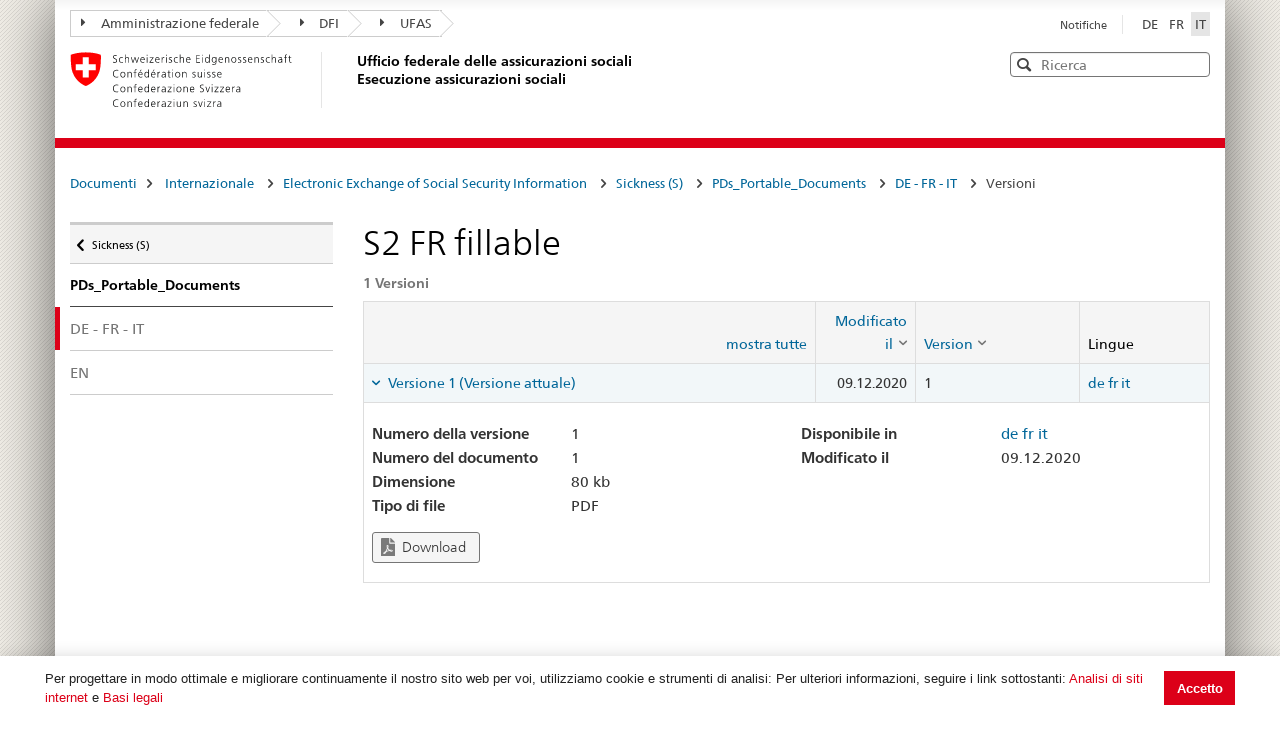

--- FILE ---
content_type: text/html; charset=utf-8
request_url: https://sozialversicherungen.admin.ch/it/d/16307?lang=fr
body_size: 18017
content:
<!DOCTYPE html>
<html  lang="it-IT" dir="ltr">
<head id="Head"><meta content="text/html; charset=UTF-8" http-equiv="Content-Type" />
<meta name="REVISIT-AFTER" content="1 DAYS" />
<meta name="RATING" content="GENERAL" />
<meta name="RESOURCE-TYPE" content="DOCUMENT" />
<meta content="text/javascript" http-equiv="Content-Script-Type" />
<meta content="text/css" http-equiv="Content-Style-Type" />
<title>
	Documenti | UFAS Esecuzione assicurazioni sociali
</title><meta id="MetaRobots" name="robots" content="INDEX, FOLLOW" /><link href="/DependencyHandler.axd/02bdedb6ed8c5f593a25b33a6e28f515/401/css" type="text/css" rel="stylesheet"/><script src="/DependencyHandler.axd/74b09adce398111ea4947c9dcb5ae43a/401/js" type="text/javascript"></script><script src="/desktopmodules/tosic_sexycontent/js/2sxc.api.min.js?v=18.2.0.1768436685" type="text/javascript"></script><meta name='viewport' content='width=device-width, initial-scale=1' /><link rel='shortcut icon' href='/Portals/_default/Skins/BSV-Vollzug//dist/swiss-styleguide/img/ico/favicon.ico'><link rel='apple-touch-icon' sizes='57x57' href='/Portals/_default/Skins/BSV-Vollzug//dist/swiss-styleguide/img/ico/apple-touch-icon-57x57.png'><link rel='apple-touch-icon' sizes='114x114' href='/Portals/_default/Skins/BSV-Vollzug//dist/swiss-styleguide/img/ico/apple-touch-icon-114x114.png'><link rel='apple-touch-icon' sizes='72x72' href='/Portals/_default/Skins/BSV-Vollzug//dist/swiss-styleguide/img/ico/apple-touch-icon-72x72.png'><link rel='apple-touch-icon' sizes='144x144' href='/Portals/_default/Skins/BSV-Vollzug//dist/swiss-styleguide/img/ico/apple-touch-icon-144x144.png'><link rel='apple-touch-icon' sizes='60x60' href='/Portals/_default/Skins/BSV-Vollzug//dist/swiss-styleguide/img/ico/apple-touch-icon-60x60.png'><link rel='apple-touch-icon' sizes='120x120' href='/Portals/_default/Skins/BSV-Vollzug//dist/swiss-styleguide/img/ico/apple-touch-icon-120x120.png'><link rel='apple-touch-icon' sizes='76x76' href='/Portals/_default/Skins/BSV-Vollzug//dist/swiss-styleguide/img/ico/apple-touch-icon-76x76.png'><link rel='icon' type='image/png' href='/Portals/_default/Skins/BSV-Vollzug//dist/swiss-styleguide/img/ico/favicon-96x96.png' sizes='96x96'><link rel='icon' type='image/png' href='/Portals/_default/Skins/BSV-Vollzug//dist/swiss-styleguide/img/ico/favicon-16x16.png' sizes='16x16'><link rel='icon' type='image/png' href='/Portals/_default/Skins/BSV-Vollzug//dist/swiss-styleguide/img/ico/favicon-32x32.png' sizes='32x32'><meta name='msapplication-TileColor' content='#ffffff'><meta name='msapplication-TileImage' content='/Portals/_default/Skins/BSV-Vollzug//dist/swiss-styleguide/img/ico/mstile-144x144.png'><meta name='msapplication-config' content='/Portals/_default/Skins/BSV-Vollzug//dist/swiss-styleguide/img/ico/browserconfig.xml'> 
 
     <!-- Google Tag Manager -->
     <script>(function(w,d,s,l,i){w[l]=w[l]||[];w[l].push({'gtm.start':
     new Date().getTime(),event:'gtm.js'});var f=d.getElementsByTagName(s)[0],
     j=d.createElement(s),dl=l!='dataLayer'?'&l='+l:'';j.async=true;j.src=
     'https://www.googletagmanager.com/gtm.js?id='+i+dl;f.parentNode.insertBefore(j,f);
     })(window,document,'script','dataLayer','GTM-PXNL3BX');</script>
     <!-- End Google Tag Manager -->
 
     <meta name='_jsApi' content='{"platform": "dnn","page": 110,"root": "/it/","api": "/it/api/e.x.t/","appApi": "/it/api/2sxc/", "uiRoot": "/desktopmodules/tosic_sexycontent/", "rvtHeader": "RequestVerificationToken", "rvt": "WhWkut_jJd-3PoaknKYLAoJ3xWcVaNyS9tCBL3ynJ0mN1x4DBS8C5MXA5VW_sqKxRPUvZg2","dialogQuery": "portalId=0"}'></head>
<body id="Body" class="tab-110 tab-level-0 root-110 lang-root-96 lang-it  portal-0">

    <form method="post" action="/it/d/16307?lang=fr" id="Form" enctype="multipart/form-data">
<div class="aspNetHidden">
<input type="hidden" name="__EVENTTARGET" id="__EVENTTARGET" value="" />
<input type="hidden" name="__EVENTARGUMENT" id="__EVENTARGUMENT" value="" />
<input type="hidden" name="__VIEWSTATE" id="__VIEWSTATE" value="nHxeLZ+16rwTIhBv2XslzphUkmI0mVg4CyThzOSKZbKF4RP5QBPHe7sq01aaMj8Lx7EwRNfyFo+5KHpT7+UQ+NZwfeVYBvJTiA8UPt27juoqVy5QAXw47R6j1ZykxuVOCFL1KKlNdwuOAZqw8HoEKYITURQOqiVqSRJqMODdAOlzTntU3HlHbtFj7loTH6zEt10emg==" />
</div>

<script type="text/javascript">
//<![CDATA[
var theForm = document.forms['Form'];
if (!theForm) {
    theForm = document.Form;
}
function __doPostBack(eventTarget, eventArgument) {
    if (!theForm.onsubmit || (theForm.onsubmit() != false)) {
        theForm.__EVENTTARGET.value = eventTarget;
        theForm.__EVENTARGUMENT.value = eventArgument;
        theForm.submit();
    }
}
//]]>
</script>


<script src="/WebResource.axd?d=pynGkmcFUV0J5T3tlEOcvu4zMDpT6c5H2nd26i6SBRJr6R4j9xVNat6MjBU1&amp;t=638901608248157332" type="text/javascript"></script>


<script type="text/javascript">
//<![CDATA[
var __cultureInfo = {"name":"it-IT","numberFormat":{"CurrencyDecimalDigits":2,"CurrencyDecimalSeparator":",","IsReadOnly":false,"CurrencyGroupSizes":[3],"NumberGroupSizes":[3],"PercentGroupSizes":[3],"CurrencyGroupSeparator":".","CurrencySymbol":"€","NaNSymbol":"NaN","CurrencyNegativePattern":8,"NumberNegativePattern":1,"PercentPositivePattern":1,"PercentNegativePattern":1,"NegativeInfinitySymbol":"-∞","NegativeSign":"-","NumberDecimalDigits":2,"NumberDecimalSeparator":",","NumberGroupSeparator":".","CurrencyPositivePattern":3,"PositiveInfinitySymbol":"∞","PositiveSign":"+","PercentDecimalDigits":2,"PercentDecimalSeparator":",","PercentGroupSeparator":".","PercentSymbol":"%","PerMilleSymbol":"‰","NativeDigits":["0","1","2","3","4","5","6","7","8","9"],"DigitSubstitution":1},"dateTimeFormat":{"AMDesignator":"","Calendar":{"MinSupportedDateTime":"\/Date(-62135596800000)\/","MaxSupportedDateTime":"\/Date(253402297199999)\/","AlgorithmType":1,"CalendarType":1,"Eras":[1],"TwoDigitYearMax":2029,"IsReadOnly":false},"DateSeparator":"/","FirstDayOfWeek":1,"CalendarWeekRule":2,"FullDateTimePattern":"dddd d MMMM yyyy HH:mm:ss","LongDatePattern":"dddd d MMMM yyyy","LongTimePattern":"HH:mm:ss","MonthDayPattern":"d MMMM","PMDesignator":"","RFC1123Pattern":"ddd, dd MMM yyyy HH\u0027:\u0027mm\u0027:\u0027ss \u0027GMT\u0027","ShortDatePattern":"dd/MM/yyyy","ShortTimePattern":"HH:mm","SortableDateTimePattern":"yyyy\u0027-\u0027MM\u0027-\u0027dd\u0027T\u0027HH\u0027:\u0027mm\u0027:\u0027ss","TimeSeparator":":","UniversalSortableDateTimePattern":"yyyy\u0027-\u0027MM\u0027-\u0027dd HH\u0027:\u0027mm\u0027:\u0027ss\u0027Z\u0027","YearMonthPattern":"MMMM yyyy","AbbreviatedDayNames":["dom","lun","mar","mer","gio","ven","sab"],"ShortestDayNames":["do","lu","ma","me","gi","ve","sa"],"DayNames":["domenica","lunedì","martedì","mercoledì","giovedì","venerdì","sabato"],"AbbreviatedMonthNames":["gen","feb","mar","apr","mag","giu","lug","ago","set","ott","nov","dic",""],"MonthNames":["gennaio","febbraio","marzo","aprile","maggio","giugno","luglio","agosto","settembre","ottobre","novembre","dicembre",""],"IsReadOnly":false,"NativeCalendarName":"calendario gregoriano","AbbreviatedMonthGenitiveNames":["gen","feb","mar","apr","mag","giu","lug","ago","set","ott","nov","dic",""],"MonthGenitiveNames":["gennaio","febbraio","marzo","aprile","maggio","giugno","luglio","agosto","settembre","ottobre","novembre","dicembre",""]},"eras":[1,"d.C.",null,0]};//]]>
</script>

<script src="/ScriptResource.axd?d=NJmAwtEo3IoR3uTnRKLbmpPzpl4VVvekXpSZfbvYH4E0tnpvo3UUFYSXVUohKp1EgfU8yWMGsrN2xyGJdUZT-frOlIzgUdPJM0Ql8RHATQUHQsKO_mZpd-8aycv5UVpco9o7rQ2&amp;t=5c0e0825" type="text/javascript"></script>
<script src="/ScriptResource.axd?d=dwY9oWetJoKCJxTEyIlsxQ1P97TcFfppEH_zumw6X4OzPI43h32SLccyQs4sGtFwYSD39lEamgXoVFlfSp7SxPq6aFSsJ3KPRb3PJ_oRNgWVK0uiIqhOWOM_Bk6kWiXrgF_7mHLe-5ePO4HR0&amp;t=5c0e0825" type="text/javascript"></script>
<div class="aspNetHidden">

	<input type="hidden" name="__VIEWSTATEGENERATOR" id="__VIEWSTATEGENERATOR" value="CA0B0334" />
	<input type="hidden" name="__VIEWSTATEENCRYPTED" id="__VIEWSTATEENCRYPTED" value="" />
	<input type="hidden" name="__EVENTVALIDATION" id="__EVENTVALIDATION" value="R2BkOtDv3Tyald/ELSlY1YgiMXahc17zFvNfT0RhMHESIasTEuwjFACTwanxGfn14FLAfr5LH1yHL4WDUsmDCZrP7kPmjrboBOFIcxOiRr4YuXhW" />
</div><script src="/DependencyHandler.axd/9ae02f7a002205c7304a805fcfcfa93e/401/js" type="text/javascript"></script>
<script type="text/javascript">
//<![CDATA[
Sys.WebForms.PageRequestManager._initialize('ScriptManager', 'Form', [], [], [], 5400, '');
//]]>
</script>

        
        
        





<script src="/Portals/0/2sxc/iconfont-turbo/dist/svg-icons.min.js" data-auto-a11y="true" data-auto-fetch-svg="" data-fetch-svg-from="/Portals/0/2sxc/iconfont-turbo/dist/svg"></script>

<ul class="access-keys">
    <li><a href="/" accesskey="0">Pagina iniziale</a></li>
    <!-- Link to home page -->
    <li><a href="#main-navigation" accesskey="1">Pagina iniziale</a></li>
    <!-- Link to main navigation -->
    <li><a href="#content" accesskey="2">Indice</a></li>
    <!-- Link to page content -->
    <li><a href="#search-field" accesskey="5">Ricerca</a></li>
    <!-- Link to search field -->

    <!-- Other smart links can be added for main website functionalities -->
</ul>


<div class="container container-main">
    <header>
        <div class="clearfix">
            <!-- Standard Bootstrap `navbar` structure with the `treecrumb` class -->
            <nav class="navbar treecrumb pull-left">
                <h2 class="sr-only">Posizione</h2>
                <ul class="nav navbar-nav">
                    <!-- Treecrumb dropdown element -->
                    <li class="dropdown">
                        <!-- Dropdown label -->
                        <a href="http://www.admin.ch/index.html?lang=it" class="dropdown-toggle"><span class="icon icon--right"></span>Amministrazione federale</a>
                    </li>
                    <li class="dropdown">
                        <a href="http://www.edi.admin.ch/index.html?lang=it" class="dropdown-toggle"><span class="icon icon--right"></span>DFI</a>
                    </li>
					<li class="dropdown">
                        <a href="https://www.bsv.admin.ch/bsv/it/home.html" class="dropdown-toggle"><span class="icon icon--right"></span>UFAS</a>
                    </li>
                </ul>
            </nav>

            <section class="nav-services clearfix">
                <h2 class="sr-only">Seleziona lingua</h2>
                <nav class="nav-lang">
                    

<ul>
    
            <li class="nav-de-de">
                <a
                    lang="de"
                    href="https://sozialversicherungen.admin.ch/de/d/16307?lang=fr"
                    title="Deutsch"
                    class=""
                    aria-label="Deutsch">
                        DE
                </a>
            </li>
        
            <li class="nav-fr-fr">
                <a
                    lang="fr"
                    href="https://sozialversicherungen.admin.ch/fr/d/16307?lang=fr"
                    title="Français"
                    class=""
                    aria-label="Français">
                        FR
                </a>
            </li>
        
            <li class="nav-it-it active">
                <a
                    lang="it"
                    href="https://sozialversicherungen.admin.ch/it/d/16307?lang=fr"
                    title="Italiano"
                    class=" active"
                    aria-label="Italiano">
                        IT
                </a>
            </li>
        
</ul>
                    
                </nav>
                <nav class="nav-service">
                    <h2 class="sr-only">Services navigation</h2>
                    

		<ul class="ly-nav">
				<li  class="nav-119 first last inactive">
						<a href="https://sozialversicherungen.admin.ch/it/notifiche">Notifiche</a>
					
				</li>
		</ul>

                    
                </nav>
            </section>
        </div>

        <div class="clearfix">
            <a href="https://sozialversicherungen.admin.ch/it/" class="brand hidden-xs" title="Pagina iniziale">
                <img src="/Portals/_default/Skins/BSV-Vollzug/dist/swiss-styleguide/img/logo-CH.svg" onerror="this.onerror=null; this.src='/Portals/_default/Skins/BSV-Vollzug/dist/swiss-styleguide/img/logo-CH.png'" alt="Pagina iniziale" />
                <h1>Ufficio federale delle assicurazioni sociali<br>Esecuzione assicurazioni sociali</h1>
            </a>

            <div class="mod mod-searchfield global-search global-search-standard">
                <div class="form form-horizontal form-search pull-right">
                    <h2 class="sr-only">Ricerca</h2>
                    <label for="search-field" class="sr-only">Ricerca</label>
                    <input id="search-field" data-language="it" class="form-control search-field" type="text" placeholder="Ricerca" data-searchpage="https://sozialversicherungen.admin.ch/it/documenti/ricerca">
                    <button class="icon icon--close icon--after search-reset" role="button" type="button">
                        <span class="sr-only">Svuota</span>
                    </button>
                    <span class="icon icon--search"><span class="sr-only">Cerca</span></span>
                    <div class="search-results">
                        <div class="search-results-list"></div>
                    </div>
                </div>
            </div>
        </div>
    </header>

	<!-- Red line when there is no global nav -->
	<div class="header-separator"></div>


    
		
	<section class="nav-mobile yamm">
		<div class="table-row">
			<div class="nav-mobile-header">
				<div class="table-row">
					<span class="nav-mobile-logo">
						<img src="/Portals/_default/Skins/BSV-Vollzug/dist/swiss-styleguide/img/swiss.svg" onerror="this.onerror=null; this.src='/Portals/_default/Skins/BSV-Vollzug/dist/swiss-styleguide/img/swiss.png'" alt="Confederatio Helvetica" />
					</span>
					<h1><a href="https://sozialversicherungen.admin.ch/it/">Esecuzione assicurazioni sociali</a></h1>
				</div>
			</div>
			<div class="table-cell dropdown">
				<a href="#" class="nav-mobile-menu dropdown-toggle" data-toggle="dropdown"><span class="icon icon--search"></span></a>
				<div class="dropdown-menu" role="menu">
					<div class="mod mod-searchfield global-search global-search-mobile">
						<div class="form">
							<h2 class="sr-only">Ricerca</h2>
							<label for="search-field-mobile" class="sr-only">Ricerca</label>
							<input id="search-field-mobile" data-language="it" class="search-input form-control" type="text" placeholder="Ricerca" data-searchpage="https://sozialversicherungen.admin.ch/it/documenti/ricerca">
							<button class="icon icon--close icon--after search-reset" role="button" type="button">
								<span class="sr-only">Svuota</span>
							</button>
							<span class="icon icon--search">
								<span class="sr-only">Cerca</span>
							</span>
							<div class="search-results">
								<div class="search-results-list"></div>
							</div>
						</div>
					</div>
				</div>
			</div>
		</div>
	</section>
  
	<!-- Red line when there is no global nav -->
	<div class="header-separator"></div>
	<br>
	
	


<div class="container-fluid hidden-xs">
	<div class="row">
		<div class="col-sm-12">
			<h2 id="br1" class="hidden">Breadcrumbs</h2>
			<ol class="breadcrumb" role="menu" aria-labelledby="br1">
										<li class="nav-110 active" role="presentation">Documenti</li>

			</ol>
		</div>
	</div>
</div>
	
	
    <div class="container-fluid">
        <div class="row">
            <div class="col-sm-4 col-md-3 drilldown">
                
                    <a href="#collapseSubNav" data-toggle="collapse" class="collapsed visible-xs" role="tab" aria-selected="false" aria-expanded="false" id="ui-collapse-316">
                        Documenti
                    </a>
                <div id="dnn_NavPane"><div class="DnnModule DnnModule-2sxc-app DnnModule-487 DnnVersionableControl"><a name="487"></a><div id="dnn_ctr487_ContentPane"><!-- Start_Module_487 --><div id="dnn_ctr487_ModuleContent" class="DNNModuleContent Mod2sxcappC">
	<div class='sc-content-block'  data-cb-instance='487' data-cb-id='487'>





<div class="drilldown-container" style="visibility:hidden;">
  <nav class="nav-page-list" id="secondary-navigation">
    <ul>
      <li class="list-emphasis">
        <ul>
                <li class="list-sub " data-id="5542">
        <a href="#">Assicurazioni sociali </a>
        <!-- sub-list element -->
        <nav class="drilldown-sub" aria-expanded="false">
          <a href="#" class="icon icon--before icon--less drilldown-back"><span class="sr-only">
            Torna a </span>documenti
          </a>
          <span>Assicurazioni sociali</span>
          <ul>
                  <li class="">
        <a href='/it/f/5612'>
          Giurisprudenza         </a>
      </li>
      <li class="">
        <a href='/it/f/5613'>
          AHI-Praxis - Pratique VSI (Archivio)         </a>
      </li>

          </ul>
        </nav>
      </li>
      <li class="list-sub " data-id="12383">
        <a href="#">LPGA </a>
        <!-- sub-list element -->
        <nav class="drilldown-sub" aria-expanded="false">
          <a href="#" class="icon icon--before icon--less drilldown-back"><span class="sr-only">
            Torna a </span>documenti
          </a>
          <span>LPGA</span>
          <ul>
                  <li class="">
        <a href='/it/f/12384'>
          Osservazioni         </a>
      </li>

          </ul>
        </nav>
      </li>
      <li class="list-sub " data-id="5543">
        <a href="#">AVS </a>
        <!-- sub-list element -->
        <nav class="drilldown-sub" aria-expanded="false">
          <a href="#" class="icon icon--before icon--less drilldown-back"><span class="sr-only">
            Torna a </span>documenti
          </a>
          <span>AVS</span>
          <ul>
                  <li class="list-sub " data-id="5592">
        <a href="#">Basi AVS </a>
        <!-- sub-list element -->
        <nav class="drilldown-sub" aria-expanded="false">
          <a href="#" class="icon icon--before icon--less drilldown-back"><span class="sr-only">
            Torna a </span>AVS
          </a>
          <span>Basi AVS</span>
          <ul>
                  <li class="">
        <a href='/it/f/5621'>
          Direttive contributi         </a>
      </li>
      <li class="">
        <a href='/it/f/5622'>
          Direttive rendite         </a>
      </li>
      <li class="">
        <a href='/it/f/5623'>
          Direttive vigilanza e organizzazione         </a>
      </li>
      <li class="">
        <a href='/it/f/5625'>
          Direttive sistemi di informazioni         </a>
      </li>
      <li class="">
        <a href='/it/f/5624'>
          Direttive AVS/ AI Regresso         </a>
      </li>
      <li class="list-sub " data-id="5626">
        <a href="#">Supplementi al direttive </a>
        <!-- sub-list element -->
        <nav class="drilldown-sub" aria-expanded="false">
          <a href="#" class="icon icon--before icon--less drilldown-back"><span class="sr-only">
            Torna a </span>Basi AVS
          </a>
          <span>Supplementi al direttive</span>
          <ul>
                  <li class="">
        <a href='/it/f/5665'>
          Supplementi contributi          </a>
      </li>
      <li class="">
        <a href='/it/f/5666'>
          Supplementi rendite         </a>
      </li>
      <li class="">
        <a href='/it/f/5667'>
          Supplementi vigilanza e organizzazione         </a>
      </li>

          </ul>
        </nav>
      </li>

          </ul>
        </nav>
      </li>
      <li class="">
        <a href='/it/f/5593'>
          Links         </a>
      </li>
      <li class="">
        <a href='/it/f/5594'>
          Statistiche         </a>
      </li>
      <li class="">
        <a href='/it/f/5595'>
          Messaggi         </a>
      </li>
      <li class="">
        <a href='/it/f/5598'>
          Altri compiti - autorizzazioni collettive         </a>
      </li>
      <li class="">
        <a href='/it/f/5596'>
          Giurisprudenza contributi         </a>
      </li>
      <li class="">
        <a href='/it/f/5597'>
          Altri documenti         </a>
      </li>

          </ul>
        </nav>
      </li>
      <li class="list-sub " data-id="5544">
        <a href="#">AI </a>
        <!-- sub-list element -->
        <nav class="drilldown-sub" aria-expanded="false">
          <a href="#" class="icon icon--before icon--less drilldown-back"><span class="sr-only">
            Torna a </span>documenti
          </a>
          <span>AI</span>
          <ul>
                  <li class="list-sub " data-id="5588">
        <a href="#">Basi AI </a>
        <!-- sub-list element -->
        <nav class="drilldown-sub" aria-expanded="false">
          <a href="#" class="icon icon--before icon--less drilldown-back"><span class="sr-only">
            Torna a </span>AI
          </a>
          <span>Basi AI</span>
          <ul>
                  <li class="list-sub " data-id="5635">
        <a href="#">Prestazioni individuali </a>
        <!-- sub-list element -->
        <nav class="drilldown-sub" aria-expanded="false">
          <a href="#" class="icon icon--before icon--less drilldown-back"><span class="sr-only">
            Torna a </span>Basi AI
          </a>
          <span>Prestazioni individuali</span>
          <ul>
                  <li class="">
        <a href='/it/f/5661'>
          Circolari         </a>
      </li>
      <li class="">
        <a href='/it/f/5664'>
          Circolari (Archivio)         </a>
      </li>
      <li class="">
        <a href='/it/f/5662'>
          Lettere circolari         </a>
      </li>
      <li class="">
        <a href='/it/f/5663'>
          Lettere circolari (Archivio)         </a>
      </li>

          </ul>
        </nav>
      </li>
      <li class="list-sub " data-id="5636">
        <a href="#">Prestazioni collettivi </a>
        <!-- sub-list element -->
        <nav class="drilldown-sub" aria-expanded="false">
          <a href="#" class="icon icon--before icon--less drilldown-back"><span class="sr-only">
            Torna a </span>Basi AI
          </a>
          <span>Prestazioni collettivi</span>
          <ul>
                  <li class="">
        <a href='/it/f/5659'>
          Circolari         </a>
      </li>
      <li class="">
        <a href='/it/f/5660'>
          Lettere circolari         </a>
      </li>
      <li class="">
        <a href='/it/f/15871'>
          Lettere d&#39;informazione         </a>
      </li>
      <li class="">
        <a href='/it/f/12918'>
          Moduli e documentazione per il reporting         </a>
      </li>
      <li class="">
        <a href='/it/f/20314'>
          Contratti         </a>
      </li>

          </ul>
        </nav>
      </li>
      <li class="">
        <a href='/it/f/5637'>
          Direttive AI Regresso         </a>
      </li>

          </ul>
        </nav>
      </li>
      <li class="">
        <a href='/it/f/5591'>
          Tariffe         </a>
      </li>
      <li class="">
        <a href='/it/f/5589'>
          Spitex         </a>
      </li>
      <li class="list-sub " data-id="21271">
        <a href="#">Servizi di accertamento medico e periti </a>
        <!-- sub-list element -->
        <nav class="drilldown-sub" aria-expanded="false">
          <a href="#" class="icon icon--before icon--less drilldown-back"><span class="sr-only">
            Torna a </span>AI
          </a>
          <span>Servizi di accertamento medico e periti</span>
          <ul>
                  <li class="">
        <a href='/it/f/21287'>
          Informative all&#39;attenzione dei periti         </a>
      </li>

          </ul>
        </nav>
      </li>

          </ul>
        </nav>
      </li>
      <li class="list-sub " data-id="5545">
        <a href="#">PC </a>
        <!-- sub-list element -->
        <nav class="drilldown-sub" aria-expanded="false">
          <a href="#" class="icon icon--before icon--less drilldown-back"><span class="sr-only">
            Torna a </span>documenti
          </a>
          <span>PC</span>
          <ul>
                  <li class="list-sub " data-id="5584">
        <a href="#">Basi PC </a>
        <!-- sub-list element -->
        <nav class="drilldown-sub" aria-expanded="false">
          <a href="#" class="icon icon--before icon--less drilldown-back"><span class="sr-only">
            Torna a </span>PC
          </a>
          <span>Basi PC</span>
          <ul>
                  <li class="">
        <a href='/it/f/5638'>
          Direttive PC         </a>
      </li>
      <li class="">
        <a href='/it/f/5639'>
          Commenti concernente le direttive PC         </a>
      </li>
      <li class="">
        <a href='/it/f/5640'>
          Supplementi al direttive         </a>
      </li>

          </ul>
        </nav>
      </li>
      <li class="">
        <a href='/it/f/5585'>
          Links PC         </a>
      </li>
      <li class="">
        <a href='/it/f/5586'>
          Statistiche         </a>
      </li>
      <li class="">
        <a href='/it/f/5587'>
          Messaggi         </a>
      </li>

          </ul>
        </nav>
      </li>
      <li class="list-sub " data-id="17450">
        <a href="#">PT </a>
        <!-- sub-list element -->
        <nav class="drilldown-sub" aria-expanded="false">
          <a href="#" class="icon icon--before icon--less drilldown-back"><span class="sr-only">
            Torna a </span>documenti
          </a>
          <span>PT</span>
          <ul>
                  <li class="list-sub " data-id="17489">
        <a href="#">Basi </a>
        <!-- sub-list element -->
        <nav class="drilldown-sub" aria-expanded="false">
          <a href="#" class="icon icon--before icon--less drilldown-back"><span class="sr-only">
            Torna a </span>PT
          </a>
          <span>Basi</span>
          <ul>
                  <li class="">
        <a href='/it/f/17490'>
          Direttive         </a>
      </li>

          </ul>
        </nav>
      </li>
      <li class="">
        <a href='/it/f/17491'>
          Messaggi         </a>
      </li>

          </ul>
        </nav>
      </li>
      <li class="list-sub " data-id="5546">
        <a href="#">PP </a>
        <!-- sub-list element -->
        <nav class="drilldown-sub" aria-expanded="false">
          <a href="#" class="icon icon--before icon--less drilldown-back"><span class="sr-only">
            Torna a </span>documenti
          </a>
          <span>PP</span>
          <ul>
                  <li class="">
        <a href='/it/f/5577'>
          Elenco         </a>
      </li>
      <li class="">
        <a href='/it/f/5578'>
          Bolletino         </a>
      </li>
      <li class="">
        <a href='/it/f/5579'>
          Istruzioni         </a>
      </li>
      <li class="">
        <a href='/it/f/5583'>
          Compilazioni         </a>
      </li>

          </ul>
        </nav>
      </li>
      <li class="list-sub " data-id="5547">
        <a href="#">AMal </a>
        <!-- sub-list element -->
        <nav class="drilldown-sub" aria-expanded="false">
          <a href="#" class="icon icon--before icon--less drilldown-back"><span class="sr-only">
            Torna a </span>documenti
          </a>
          <span>AMal</span>
          <ul>
                  <li class="">
        <a href='/it/f/5574'>
          Informazioni  specifiche all&#39;esecuzione         </a>
      </li>

          </ul>
        </nav>
      </li>
      <li class="list-sub " data-id="5548">
        <a href="#">AInf </a>
        <!-- sub-list element -->
        <nav class="drilldown-sub" aria-expanded="false">
          <a href="#" class="icon icon--before icon--less drilldown-back"><span class="sr-only">
            Torna a </span>documenti
          </a>
          <span>AInf</span>
          <ul>
                  <li class="">
        <a href='/it/f/5573'>
          Informazioni specifiche all&#39;esecuzione         </a>
      </li>

          </ul>
        </nav>
      </li>
      <li class="list-sub " data-id="5549">
        <a href="#">IPG </a>
        <!-- sub-list element -->
        <nav class="drilldown-sub" aria-expanded="false">
          <a href="#" class="icon icon--before icon--less drilldown-back"><span class="sr-only">
            Torna a </span>documenti
          </a>
          <span>IPG</span>
          <ul>
                  <li class="list-sub " data-id="5607">
        <a href="#">Basi IPG </a>
        <!-- sub-list element -->
        <nav class="drilldown-sub" aria-expanded="false">
          <a href="#" class="icon icon--before icon--less drilldown-back"><span class="sr-only">
            Torna a </span>IPG
          </a>
          <span>Basi IPG</span>
          <ul>
                  <li class="">
        <a href='/it/f/5619'>
          Direttive IPG         </a>
      </li>
      <li class="">
        <a href='/it/f/5620'>
          Supplementi al direttive         </a>
      </li>

          </ul>
        </nav>
      </li>
      <li class="">
        <a href='/it/f/5608'>
          Link         </a>
      </li>
      <li class="">
        <a href='/it/f/5609'>
          Statistiche         </a>
      </li>

          </ul>
        </nav>
      </li>
      <li class="list-sub " data-id="5551">
        <a href="#">AFam </a>
        <!-- sub-list element -->
        <nav class="drilldown-sub" aria-expanded="false">
          <a href="#" class="icon icon--before icon--less drilldown-back"><span class="sr-only">
            Torna a </span>documenti
          </a>
          <span>AFam</span>
          <ul>
                  <li class="">
        <a href='/it/f/5599'>
          Direttive          </a>
      </li>
      <li class="">
        <a href='/it/f/5604'>
          Messaggi         </a>
      </li>
      <li class="">
        <a href='/it/f/5606'>
          Altri documenti LAFam         </a>
      </li>
      <li class="">
        <a href='/it/f/5600'>
          Altri documenti LFA         </a>
      </li>

          </ul>
        </nav>
      </li>
      <li class="list-sub active" data-id="5552">
        <a href="#">Internazionale <span class="sr-only"> Attivo</span> </a>
        <!-- sub-list element -->
        <nav class="drilldown-sub" aria-expanded="false">
          <a href="#" class="icon icon--before icon--less drilldown-back"><span class="sr-only">
            Torna a </span>documenti
          </a>
          <span>Internazionale</span>
          <ul>
                  <li class="list-sub " data-id="5566">
        <a href="#">Basi INT </a>
        <!-- sub-list element -->
        <nav class="drilldown-sub" aria-expanded="false">
          <a href="#" class="icon icon--before icon--less drilldown-back"><span class="sr-only">
            Torna a </span>Internazionale
          </a>
          <span>Basi INT</span>
          <ul>
                  <li class="">
        <a href='/it/f/5616'>
          Testi delle convenzioni         </a>
      </li>
      <li class="">
        <a href='/it/f/5617'>
          Decisioni         </a>
      </li>

          </ul>
        </nav>
      </li>
      <li class="list-sub active" data-id="12928">
        <a href="#">Electronic Exchange of Social Security Information <span class="sr-only"> Attivo</span> </a>
        <!-- sub-list element -->
        <nav class="drilldown-sub" aria-expanded="false">
          <a href="#" class="icon icon--before icon--less drilldown-back"><span class="sr-only">
            Torna a </span>Internazionale
          </a>
          <span>Electronic Exchange of Social Security Information</span>
          <ul>
                  <li class="list-sub " data-id="12932">
        <a href="#">Informazioni generali </a>
        <!-- sub-list element -->
        <nav class="drilldown-sub" aria-expanded="false">
          <a href="#" class="icon icon--before icon--less drilldown-back"><span class="sr-only">
            Torna a </span>Electronic Exchange of Social Security Information
          </a>
          <span>Informazioni generali</span>
          <ul>
                  <li class="">
        <a href='/it/f/16755'>
          EESSI en breve         </a>
      </li>
      <li class="">
        <a href='/it/f/16756'>
           Richiesta di Accesso EESSII         </a>
      </li>
      <li class="">
        <a href='/it/f/15574'>
          BUC in produzione in UE/EFTA         </a>
      </li>
      <li class="list-sub " data-id="12997">
        <a href="#">SED Tutti i Settori Multilingue </a>
        <!-- sub-list element -->
        <nav class="drilldown-sub" aria-expanded="false">
          <a href="#" class="icon icon--before icon--less drilldown-back"><span class="sr-only">
            Torna a </span>Informazioni generali
          </a>
          <span>SED Tutti i Settori Multilingue</span>
          <ul>
                  <li class="">
        <a href='/it/f/16265'>
          EN         </a>
      </li>
      <li class="">
        <a href='/it/f/16264'>
          IT         </a>
      </li>

          </ul>
        </nav>
      </li>

          </ul>
        </nav>
      </li>
      <li class="list-sub " data-id="12934">
        <a href="#">Legislation Applicable (LA) </a>
        <!-- sub-list element -->
        <nav class="drilldown-sub" aria-expanded="false">
          <a href="#" class="icon icon--before icon--less drilldown-back"><span class="sr-only">
            Torna a </span>Electronic Exchange of Social Security Information
          </a>
          <span>Legislation Applicable (LA)</span>
          <ul>
                  <li class="list-sub " data-id="12958">
        <a href="#">Business Use Case (BUC) </a>
        <!-- sub-list element -->
        <nav class="drilldown-sub" aria-expanded="false">
          <a href="#" class="icon icon--before icon--less drilldown-back"><span class="sr-only">
            Torna a </span>Legislation Applicable (LA)
          </a>
          <span>Business Use Case (BUC)</span>
          <ul>
                  <li class="list-sub " data-id="12978">
        <a href="#">Linee Guida </a>
        <!-- sub-list element -->
        <nav class="drilldown-sub" aria-expanded="false">
          <a href="#" class="icon icon--before icon--less drilldown-back"><span class="sr-only">
            Torna a </span>Business Use Case (BUC)
          </a>
          <span>Linee Guida</span>
          <ul>
                  <li class="">
        <a href='/it/f/13086'>
          Direttive         </a>
      </li>

          </ul>
        </nav>
      </li>
      <li class="">
        <a href='/it/f/12955'>
           Notazione del Modello di Processo Aziendale         </a>
      </li>

          </ul>
        </nav>
      </li>
      <li class="list-sub " data-id="16759">
        <a href="#">Structured Electronic Document (SED) </a>
        <!-- sub-list element -->
        <nav class="drilldown-sub" aria-expanded="false">
          <a href="#" class="icon icon--before icon--less drilldown-back"><span class="sr-only">
            Torna a </span>Legislation Applicable (LA)
          </a>
          <span>Structured Electronic Document (SED)</span>
          <ul>
                  <li class="">
        <a href='/it/f/16763'>
          Spiegazione         </a>
      </li>
      <li class="">
        <a href='/it/f/16762'>
          SED Multilingue         </a>
      </li>
      <li class="">
        <a href='/it/f/16761'>
          Inglese         </a>
      </li>
      <li class="">
        <a href='/it/f/16764'>
          Tedesco         </a>
      </li>
      <li class="">
        <a href='/it/f/16765'>
           Francese         </a>
      </li>
      <li class="">
        <a href='/it/f/16766'>
          Italiano         </a>
      </li>

          </ul>
        </nav>
      </li>
      <li class="">
        <a href='/it/f/12994'>
          Portable Document (PD)         </a>
      </li>
      <li class="">
        <a href='/it/f/15384'>
           Informazioni Aggiuntive         </a>
      </li>
      <li class="">
        <a href='/it/f/18600'>
          Applicable Legislation Portal Switzerland (ALPS)         </a>
      </li>

          </ul>
        </nav>
      </li>
      <li class="list-sub " data-id="12941">
        <a href="#">Pension (P) </a>
        <!-- sub-list element -->
        <nav class="drilldown-sub" aria-expanded="false">
          <a href="#" class="icon icon--before icon--less drilldown-back"><span class="sr-only">
            Torna a </span>Electronic Exchange of Social Security Information
          </a>
          <span>Pension (P)</span>
          <ul>
                  <li class="">
        <a href='/it/f/12965'>
          Caso d&#39;Uso Aziendale         </a>
      </li>
      <li class="">
        <a href='/it/f/12986'>
          Documento Elettronico Strutturato         </a>
      </li>
      <li class="">
        <a href='/it/f/12980'>
          Documento Portabile (PDF)         </a>
      </li>
      <li class="">
        <a href='/it/f/16769'>
           Domanda di Pensione Svizzera         </a>
      </li>
      <li class="">
        <a href='/it/f/16770'>
          Informazioni Aggiuntive         </a>
      </li>
      <li class="list-sub " data-id="12972">
        <a href="#">Guidelines_BUC_and_SEDs_v4.1 </a>
        <!-- sub-list element -->
        <nav class="drilldown-sub" aria-expanded="false">
          <a href="#" class="icon icon--before icon--less drilldown-back"><span class="sr-only">
            Torna a </span>Pension (P)
          </a>
          <span>Guidelines_BUC_and_SEDs_v4.1</span>
          <ul>
                  <li class="">
        <a href='/it/f/16029'>
          Introduction &amp; Overview         </a>
      </li>
      <li class="list-sub " data-id="14120">
        <a href="#">Inglese </a>
        <!-- sub-list element -->
        <nav class="drilldown-sub" aria-expanded="false">
          <a href="#" class="icon icon--before icon--less drilldown-back"><span class="sr-only">
            Torna a </span>Guidelines_BUC_and_SEDs_v4.1
          </a>
          <span>Inglese</span>
          <ul>
                  <li class="">
        <a href='/it/f/16018'>
          BUCs         </a>
      </li>
      <li class="">
        <a href='/it/f/14122'>
          Forms         </a>
      </li>
      <li class="">
        <a href='/it/f/14124'>
          PDs         </a>
      </li>
      <li class="">
        <a href='/it/f/15965'>
          Pension         </a>
      </li>
      <li class="list-sub " data-id="14127">
        <a href="#">SEDs </a>
        <!-- sub-list element -->
        <nav class="drilldown-sub" aria-expanded="false">
          <a href="#" class="icon icon--before icon--less drilldown-back"><span class="sr-only">
            Torna a </span>Inglese
          </a>
          <span>SEDs</span>
          <ul>
                  <li class="">
        <a href='/it/f/14145'>
          forms         </a>
      </li>
      <li class="">
        <a href='/it/f/14147'>
          old         </a>
      </li>
      <li class="">
        <a href='/it/f/15962'>
          SEDs         </a>
      </li>

          </ul>
        </nav>
      </li>

          </ul>
        </nav>
      </li>
      <li class="">
        <a href='/it/f/14093'>
          Tedesco         </a>
      </li>
      <li class="">
        <a href='/it/f/14091'>
          Francese         </a>
      </li>

          </ul>
        </nav>
      </li>

          </ul>
        </nav>
      </li>
      <li class="list-sub " data-id="12936">
        <a href="#">Family Benefits (FB) </a>
        <!-- sub-list element -->
        <nav class="drilldown-sub" aria-expanded="false">
          <a href="#" class="icon icon--before icon--less drilldown-back"><span class="sr-only">
            Torna a </span>Electronic Exchange of Social Security Information
          </a>
          <span>Family Benefits (FB)</span>
          <ul>
                  <li class="list-sub " data-id="12960">
        <a href="#">Business Use Case (BUC) </a>
        <!-- sub-list element -->
        <nav class="drilldown-sub" aria-expanded="false">
          <a href="#" class="icon icon--before icon--less drilldown-back"><span class="sr-only">
            Torna a </span>Family Benefits (FB)
          </a>
          <span>Business Use Case (BUC)</span>
          <ul>
                  <li class="list-sub " data-id="16789">
        <a href="#">Linee Guida </a>
        <!-- sub-list element -->
        <nav class="drilldown-sub" aria-expanded="false">
          <a href="#" class="icon icon--before icon--less drilldown-back"><span class="sr-only">
            Torna a </span>Business Use Case (BUC)
          </a>
          <span>Linee Guida</span>
          <ul>
                  <li class="">
        <a href='/it/f/16790'>
          Direttive Inglese         </a>
      </li>
      <li class="">
        <a href='/it/f/16791'>
          Direttive Tedesco         </a>
      </li>
      <li class="">
        <a href='/it/f/16793'>
          Direttive Francese         </a>
      </li>
      <li class="">
        <a href='/it/f/16794'>
          Direttive Italiano         </a>
      </li>

          </ul>
        </nav>
      </li>
      <li class="">
        <a href='/it/f/12953'>
          Business process model and notation (BPMN)         </a>
      </li>

          </ul>
        </nav>
      </li>
      <li class="list-sub " data-id="12991">
        <a href="#">Structured Electronic Document (SED) </a>
        <!-- sub-list element -->
        <nav class="drilldown-sub" aria-expanded="false">
          <a href="#" class="icon icon--before icon--less drilldown-back"><span class="sr-only">
            Torna a </span>Family Benefits (FB)
          </a>
          <span>Structured Electronic Document (SED)</span>
          <ul>
                  <li class="">
        <a href='/it/f/16804'>
          Spiegazione (inglese)         </a>
      </li>
      <li class="">
        <a href='/it/f/16803'>
          Multilingue         </a>
      </li>
      <li class="">
        <a href='/it/f/16802'>
          Inglese         </a>
      </li>
      <li class="">
        <a href='/it/f/16805'>
          Tedesco         </a>
      </li>
      <li class="">
        <a href='/it/f/16807'>
          Francese         </a>
      </li>
      <li class="">
        <a href='/it/f/16808'>
          Italiano         </a>
      </li>

          </ul>
        </nav>
      </li>
      <li class="">
        <a href='/it/f/16795'>
          Altre informazioni         </a>
      </li>

          </ul>
        </nav>
      </li>
      <li class="list-sub active" data-id="12943">
        <a href="#">Sickness (S) <span class="sr-only"> Attivo</span> </a>
        <!-- sub-list element -->
        <nav class="drilldown-sub" aria-expanded="false">
          <a href="#" class="icon icon--before icon--less drilldown-back"><span class="sr-only">
            Torna a </span>Electronic Exchange of Social Security Information
          </a>
          <span>Sickness (S)</span>
          <ul>
                  <li class="">
        <a href='/it/f/12967'>
          BUCs_Business_Use_Cases         </a>
      </li>
      <li class="list-sub " data-id="12983">
        <a href="#">SEDs_Structured_Electronic_Documents </a>
        <!-- sub-list element -->
        <nav class="drilldown-sub" aria-expanded="false">
          <a href="#" class="icon icon--before icon--less drilldown-back"><span class="sr-only">
            Torna a </span>Sickness (S)
          </a>
          <span>SEDs_Structured_Electronic_Documents</span>
          <ul>
                  <li class="">
        <a href='/it/f/16818'>
          Spiegazione (inglese)         </a>
      </li>
      <li class="">
        <a href='/it/f/16817'>
          Multilingue         </a>
      </li>
      <li class="">
        <a href='/it/f/16816'>
          Inglese         </a>
      </li>
      <li class="">
        <a href='/it/f/16819'>
          Tedesco         </a>
      </li>
      <li class="">
        <a href='/it/f/16820'>
          Francese         </a>
      </li>
      <li class="">
        <a href='/it/f/16821'>
          Italiano         </a>
      </li>
      <li class="list-sub " data-id="16815">
        <a href="#">OLD_Sickness_SED </a>
        <!-- sub-list element -->
        <nav class="drilldown-sub" aria-expanded="false">
          <a href="#" class="icon icon--before icon--less drilldown-back"><span class="sr-only">
            Torna a </span>SEDs_Structured_Electronic_Documents
          </a>
          <span>OLD_Sickness_SED</span>
          <ul>
                  <li class="">
        <a href='/it/f/16274'>
          CDM_ReleaseNotes_SED_Data_Model         </a>
      </li>
      <li class="">
        <a href='/it/f/16282'>
          EESSI_CoreComponents         </a>
      </li>
      <li class="">
        <a href='/it/f/14743'>
          Forms         </a>
      </li>
      <li class="">
        <a href='/it/f/16273'>
          SEDs         </a>
      </li>
      <li class="">
        <a href='/it/f/14874'>
          SEDs_linguistic_review_v4.0.14         </a>
      </li>
      <li class="">
        <a href='/it/f/14878'>
          XSD_file_         </a>
      </li>

          </ul>
        </nav>
      </li>

          </ul>
        </nav>
      </li>
      <li class="list-sub active" data-id="12984">
        <a href="#">PDs_Portable_Documents <span class="sr-only"> Attivo</span> </a>
        <!-- sub-list element -->
        <nav class="drilldown-sub" aria-expanded="false">
          <a href="#" class="icon icon--before icon--less drilldown-back"><span class="sr-only">
            Torna a </span>Sickness (S)
          </a>
          <span>PDs_Portable_Documents</span>
          <ul>
                  <li class="active">
        <a href='/it/f/16293'>
          DE - FR - IT <span class="sr-only"> Attivo</span>         </a>
      </li>
      <li class="">
        <a href='/it/f/16292'>
          EN         </a>
      </li>

          </ul>
        </nav>
      </li>
      <li class="">
        <a href='/it/f/16822'>
          Informazioni Aggiuntive         </a>
      </li>
      <li class="list-sub " data-id="12970">
        <a href="#">Guidelines_BUC_and_SEDs_v4.1 </a>
        <!-- sub-list element -->
        <nav class="drilldown-sub" aria-expanded="false">
          <a href="#" class="icon icon--before icon--less drilldown-back"><span class="sr-only">
            Torna a </span>Sickness (S)
          </a>
          <span>Guidelines_BUC_and_SEDs_v4.1</span>
          <ul>
                  <li class="">
        <a href='/it/f/14677'>
          BPMN_Diagrams         </a>
      </li>
      <li class="">
        <a href='/it/f/16329'>
          BUCs         </a>
      </li>
      <li class="">
        <a href='/it/f/14633'>
          Francese         </a>
      </li>
      <li class="">
        <a href='/it/f/16326'>
          Introduction &amp; Overview         </a>
      </li>
      <li class="list-sub " data-id="14625">
        <a href="#">PDs </a>
        <!-- sub-list element -->
        <nav class="drilldown-sub" aria-expanded="false">
          <a href="#" class="icon icon--before icon--less drilldown-back"><span class="sr-only">
            Torna a </span>Guidelines_BUC_and_SEDs_v4.1
          </a>
          <span>PDs</span>
          <ul>
                  <li class="">
        <a href='/it/f/14629'>
          Forms         </a>
      </li>
      <li class="">
        <a href='/it/f/16322'>
          Word         </a>
      </li>

          </ul>
        </nav>
      </li>
      <li class="">
        <a href='/it/f/14655'>
          Tedesco         </a>
      </li>

          </ul>
        </nav>
      </li>

          </ul>
        </nav>
      </li>
      <li class="list-sub " data-id="12935">
        <a href="#">Accidents at Work and Occupational Diseases (AWOD) </a>
        <!-- sub-list element -->
        <nav class="drilldown-sub" aria-expanded="false">
          <a href="#" class="icon icon--before icon--less drilldown-back"><span class="sr-only">
            Torna a </span>Electronic Exchange of Social Security Information
          </a>
          <span>Accidents at Work and Occupational Diseases (AWOD)</span>
          <ul>
                  <li class="list-sub " data-id="12959">
        <a href="#">Business Use Case (BUC) </a>
        <!-- sub-list element -->
        <nav class="drilldown-sub" aria-expanded="false">
          <a href="#" class="icon icon--before icon--less drilldown-back"><span class="sr-only">
            Torna a </span>Accidents at Work and Occupational Diseases (AWOD)
          </a>
          <span>Business Use Case (BUC)</span>
          <ul>
                  <li class="list-sub " data-id="16825">
        <a href="#">Direttive </a>
        <!-- sub-list element -->
        <nav class="drilldown-sub" aria-expanded="false">
          <a href="#" class="icon icon--before icon--less drilldown-back"><span class="sr-only">
            Torna a </span>Business Use Case (BUC)
          </a>
          <span>Direttive</span>
          <ul>
                  <li class="">
        <a href='/it/f/16826'>
          Direttive Inglese         </a>
      </li>
      <li class="">
        <a href='/it/f/16827'>
          Direttive Tedesco          </a>
      </li>
      <li class="">
        <a href='/it/f/16828'>
          Direttive Francese         </a>
      </li>
      <li class="">
        <a href='/it/f/16829'>
          Direttive Italiano         </a>
      </li>

          </ul>
        </nav>
      </li>
      <li class="">
        <a href='/it/f/12954'>
          BPMN_Business_Process_Model_Notation                </a>
      </li>

          </ul>
        </nav>
      </li>
      <li class="list-sub " data-id="12992">
        <a href="#">Structured Electronic Document (SED) </a>
        <!-- sub-list element -->
        <nav class="drilldown-sub" aria-expanded="false">
          <a href="#" class="icon icon--before icon--less drilldown-back"><span class="sr-only">
            Torna a </span>Accidents at Work and Occupational Diseases (AWOD)
          </a>
          <span>Structured Electronic Document (SED)</span>
          <ul>
                  <li class="">
        <a href='/it/f/16833'>
          Spiegazione (inglese)         </a>
      </li>
      <li class="">
        <a href='/it/f/16832'>
          Multilingue         </a>
      </li>
      <li class="">
        <a href='/it/f/16831'>
          Inglese         </a>
      </li>
      <li class="">
        <a href='/it/f/16834'>
          Tedesco         </a>
      </li>
      <li class="">
        <a href='/it/f/16835'>
          Francese         </a>
      </li>
      <li class="">
        <a href='/it/f/16836'>
          Italiano         </a>
      </li>

          </ul>
        </nav>
      </li>
      <li class="">
        <a href='/it/f/12993'>
          Portable Document (PD)         </a>
      </li>
      <li class="">
        <a href='/it/f/16837'>
          Informazioni Aggiuntive         </a>
      </li>

          </ul>
        </nav>
      </li>
      <li class="list-sub " data-id="12944">
        <a href="#">Unemmployment Benefits (UB) </a>
        <!-- sub-list element -->
        <nav class="drilldown-sub" aria-expanded="false">
          <a href="#" class="icon icon--before icon--less drilldown-back"><span class="sr-only">
            Torna a </span>Electronic Exchange of Social Security Information
          </a>
          <span>Unemmployment Benefits (UB)</span>
          <ul>
                  <li class="">
        <a href='/it/f/12968'>
          BUCs_Business_Use_Cases         </a>
      </li>
      <li class="list-sub " data-id="12982">
        <a href="#">SEDs_Structured_Electronic_Documents </a>
        <!-- sub-list element -->
        <nav class="drilldown-sub" aria-expanded="false">
          <a href="#" class="icon icon--before icon--less drilldown-back"><span class="sr-only">
            Torna a </span>Unemmployment Benefits (UB)
          </a>
          <span>SEDs_Structured_Electronic_Documents</span>
          <ul>
                  <li class="">
        <a href='/it/f/16877'>
          Specifiche (inglese)         </a>
      </li>
      <li class="">
        <a href='/it/f/16855'>
          Multilingue         </a>
      </li>
      <li class="">
        <a href='/it/f/16853'>
          Inglese         </a>
      </li>
      <li class="">
        <a href='/it/f/16878'>
          Tedesco         </a>
      </li>
      <li class="">
        <a href='/it/f/16879'>
          Francese         </a>
      </li>
      <li class="">
        <a href='/it/f/16880'>
          Italiano         </a>
      </li>
      <li class="">
        <a href='/it/f/16227'>
          CDM_ReleaseNotes_SED_Data_Model_v.4.0.16_PostPRR         </a>
      </li>
      <li class="list-sub " data-id="16854">
        <a href="#">OLD_UB_SED </a>
        <!-- sub-list element -->
        <nav class="drilldown-sub" aria-expanded="false">
          <a href="#" class="icon icon--before icon--less drilldown-back"><span class="sr-only">
            Torna a </span>SEDs_Structured_Electronic_Documents
          </a>
          <span>OLD_UB_SED</span>
          <ul>
                  <li class="">
        <a href='/it/f/16225'>
          EESSI_CoreComponents_v19         </a>
      </li>
      <li class="">
        <a href='/it/f/15219'>
          Forms         </a>
      </li>
      <li class="">
        <a href='/it/f/16223'>
          SEDs         </a>
      </li>
      <li class="">
        <a href='/it/f/15260'>
          SEDs_linguistic_review_v4.0.14         </a>
      </li>
      <li class="">
        <a href='/it/f/15264'>
          XSD_file_         </a>
      </li>

          </ul>
        </nav>
      </li>

          </ul>
        </nav>
      </li>
      <li class="list-sub " data-id="12981">
        <a href="#">PDs_Portable_Documents </a>
        <!-- sub-list element -->
        <nav class="drilldown-sub" aria-expanded="false">
          <a href="#" class="icon icon--before icon--less drilldown-back"><span class="sr-only">
            Torna a </span>Unemmployment Benefits (UB)
          </a>
          <span>PDs_Portable_Documents</span>
          <ul>
                  <li class="">
        <a href='/it/f/16078'>
          DE - FR - IT          </a>
      </li>
      <li class="">
        <a href='/it/f/16079'>
          EN         </a>
      </li>

          </ul>
        </nav>
      </li>
      <li class="">
        <a href='/it/f/16839'>
          Informazioni Aggiuntive         </a>
      </li>
      <li class="list-sub " data-id="12945">
        <a href="#">BPMN_Business_Process_Model_Notation        </a>
        <!-- sub-list element -->
        <nav class="drilldown-sub" aria-expanded="false">
          <a href="#" class="icon icon--before icon--less drilldown-back"><span class="sr-only">
            Torna a </span>Unemmployment Benefits (UB)
          </a>
          <span>BPMN_Business_Process_Model_Notation       </span>
          <ul>
                  <li class="">
        <a href='/it/f/15039'>
          BPM_file_         </a>
      </li>
      <li class="">
        <a href='/it/f/16184'>
          Model conventions         </a>
      </li>
      <li class="">
        <a href='/it/f/15044'>
          PDF_file_         </a>
      </li>
      <li class="">
        <a href='/it/f/15062'>
          vsd + png         </a>
      </li>

          </ul>
        </nav>
      </li>
      <li class="list-sub " data-id="12969">
        <a href="#">Guidelines_BUC_and_SEDs_v4.1 </a>
        <!-- sub-list element -->
        <nav class="drilldown-sub" aria-expanded="false">
          <a href="#" class="icon icon--before icon--less drilldown-back"><span class="sr-only">
            Torna a </span>Unemmployment Benefits (UB)
          </a>
          <span>Guidelines_BUC_and_SEDs_v4.1</span>
          <ul>
                  <li class="">
        <a href='/it/f/16098'>
          Introduction &amp; Overview         </a>
      </li>
      <li class="">
        <a href='/it/f/15088'>
          Tedesco         </a>
      </li>
      <li class="">
        <a href='/it/f/15141'>
          Francese         </a>
      </li>
      <li class="">
        <a href='/it/f/15147'>
          Italiano         </a>
      </li>
      <li class="list-sub " data-id="15095">
        <a href="#">Inglese </a>
        <!-- sub-list element -->
        <nav class="drilldown-sub" aria-expanded="false">
          <a href="#" class="icon icon--before icon--less drilldown-back"><span class="sr-only">
            Torna a </span>Guidelines_BUC_and_SEDs_v4.1
          </a>
          <span>Inglese</span>
          <ul>
                  <li class="">
        <a href='/it/f/16118'>
          Overview         </a>
      </li>
      <li class="">
        <a href='/it/f/16117'>
          BUCs         </a>
      </li>
      <li class="list-sub " data-id="15110">
        <a href="#">SEDs </a>
        <!-- sub-list element -->
        <nav class="drilldown-sub" aria-expanded="false">
          <a href="#" class="icon icon--before icon--less drilldown-back"><span class="sr-only">
            Torna a </span>Inglese
          </a>
          <span>SEDs</span>
          <ul>
                  <li class="">
        <a href='/it/f/16138'>
          Descrizione         </a>
      </li>
      <li class="">
        <a href='/it/f/15139'>
          Forms         </a>
      </li>

          </ul>
        </nav>
      </li>
      <li class="list-sub " data-id="15102">
        <a href="#">PDs </a>
        <!-- sub-list element -->
        <nav class="drilldown-sub" aria-expanded="false">
          <a href="#" class="icon icon--before icon--less drilldown-back"><span class="sr-only">
            Torna a </span>Inglese
          </a>
          <span>PDs</span>
          <ul>
                  <li class="">
        <a href='/it/f/16130'>
          Descrizione         </a>
      </li>
      <li class="">
        <a href='/it/f/15106'>
          forms         </a>
      </li>

          </ul>
        </nav>
      </li>

          </ul>
        </nav>
      </li>

          </ul>
        </nav>
      </li>

          </ul>
        </nav>
      </li>
      <li class="list-sub " data-id="12940">
        <a href="#">Miscelleaneous (M) </a>
        <!-- sub-list element -->
        <nav class="drilldown-sub" aria-expanded="false">
          <a href="#" class="icon icon--before icon--less drilldown-back"><span class="sr-only">
            Torna a </span>Electronic Exchange of Social Security Information
          </a>
          <span>Miscelleaneous (M)</span>
          <ul>
                  <li class="list-sub " data-id="12964">
        <a href="#">BUCs_Business_Use_Cases </a>
        <!-- sub-list element -->
        <nav class="drilldown-sub" aria-expanded="false">
          <a href="#" class="icon icon--before icon--less drilldown-back"><span class="sr-only">
            Torna a </span>Miscelleaneous (M)
          </a>
          <span>BUCs_Business_Use_Cases</span>
          <ul>
                  <li class="list-sub " data-id="16883">
        <a href="#">Linee Guida </a>
        <!-- sub-list element -->
        <nav class="drilldown-sub" aria-expanded="false">
          <a href="#" class="icon icon--before icon--less drilldown-back"><span class="sr-only">
            Torna a </span>BUCs_Business_Use_Cases
          </a>
          <span>Linee Guida</span>
          <ul>
                  <li class="">
        <a href='/it/f/16884'>
          Inglese         </a>
      </li>
      <li class="">
        <a href='/it/f/14010'>
          Tedesco         </a>
      </li>
      <li class="">
        <a href='/it/f/16885'>
          Francese         </a>
      </li>
      <li class="">
        <a href='/it/f/16886'>
          Italiano         </a>
      </li>

          </ul>
        </nav>
      </li>
      <li class="">
        <a href='/it/f/12949'>
          BPMN_Business_Process_Model_Notation                </a>
      </li>

          </ul>
        </nav>
      </li>
      <li class="">
        <a href='/it/f/12987'>
          SEDs_Structured_Electronic_Documents         </a>
      </li>
      <li class="">
        <a href='/it/f/16881'>
          Informazioni Aggiuntive         </a>
      </li>
      <li class="">
        <a href='/it/f/12973'>
          Guidelines_BUC_and_SEDs_v4.1         </a>
      </li>

          </ul>
        </nav>
      </li>
      <li class="list-sub " data-id="12942">
        <a href="#">Recovery (R) </a>
        <!-- sub-list element -->
        <nav class="drilldown-sub" aria-expanded="false">
          <a href="#" class="icon icon--before icon--less drilldown-back"><span class="sr-only">
            Torna a </span>Electronic Exchange of Social Security Information
          </a>
          <span>Recovery (R)</span>
          <ul>
                  <li class="">
        <a href='/it/f/19925'>
          Documenti per i fondi di compensazione         </a>
      </li>
      <li class="list-sub " data-id="12966">
        <a href="#">Business Use Case (BUC) </a>
        <!-- sub-list element -->
        <nav class="drilldown-sub" aria-expanded="false">
          <a href="#" class="icon icon--before icon--less drilldown-back"><span class="sr-only">
            Torna a </span>Recovery (R)
          </a>
          <span>Business Use Case (BUC)</span>
          <ul>
                  <li class="">
        <a href='/it/f/19077'>
          BUCs Summary         </a>
      </li>
      <li class="">
        <a href='/it/f/16900'>
          Direttive         </a>
      </li>
      <li class="">
        <a href='/it/f/12947'>
          BPMN_Business_Process_Model_Notation                </a>
      </li>

          </ul>
        </nav>
      </li>
      <li class="list-sub " data-id="12985">
        <a href="#">Structured Electronic Document (SED) </a>
        <!-- sub-list element -->
        <nav class="drilldown-sub" aria-expanded="false">
          <a href="#" class="icon icon--before icon--less drilldown-back"><span class="sr-only">
            Torna a </span>Recovery (R)
          </a>
          <span>Structured Electronic Document (SED)</span>
          <ul>
                  <li class="">
        <a href='/it/f/16452'>
          Spiegazione (inglese)         </a>
      </li>
      <li class="">
        <a href='/it/f/16905'>
          Multilingue         </a>
      </li>
      <li class="">
        <a href='/it/f/16906'>
          Inglese         </a>
      </li>
      <li class="">
        <a href='/it/f/14435'>
          Tedesco         </a>
      </li>
      <li class="">
        <a href='/it/f/16907'>
          Francese         </a>
      </li>
      <li class="">
        <a href='/it/f/16908'>
          Italiano         </a>
      </li>
      <li class="">
        <a href='/it/f/14487'>
          XSD_file_         </a>
      </li>
      <li class="">
        <a href='/it/f/14483'>
          SEDs_linguistic_review_v4.0.14         </a>
      </li>
      <li class="">
        <a href='/it/f/14459'>
          Forms         </a>
      </li>
      <li class="">
        <a href='/it/f/16425'>
          EESSI_CoreComponents         </a>
      </li>
      <li class="">
        <a href='/it/f/16427'>
          CDM_ReleaseNotes_SED_Data_Model         </a>
      </li>

          </ul>
        </nav>
      </li>
      <li class="">
        <a href='/it/f/16894'>
          Informazioni Aggiuntive         </a>
      </li>

          </ul>
        </nav>
      </li>
      <li class="list-sub " data-id="12937">
        <a href="#">Horizontal (H) </a>
        <!-- sub-list element -->
        <nav class="drilldown-sub" aria-expanded="false">
          <a href="#" class="icon icon--before icon--less drilldown-back"><span class="sr-only">
            Torna a </span>Electronic Exchange of Social Security Information
          </a>
          <span>Horizontal (H)</span>
          <ul>
                  <li class="list-sub " data-id="12961">
        <a href="#">Business Use Case (BUC) </a>
        <!-- sub-list element -->
        <nav class="drilldown-sub" aria-expanded="false">
          <a href="#" class="icon icon--before icon--less drilldown-back"><span class="sr-only">
            Torna a </span>Horizontal (H)
          </a>
          <span>Business Use Case (BUC)</span>
          <ul>
                  <li class="">
        <a href='/it/f/16916'>
          Direttive         </a>
      </li>
      <li class="">
        <a href='/it/f/12952'>
          BPMN_Business_Process_Model_Notation                </a>
      </li>

          </ul>
        </nav>
      </li>
      <li class="list-sub " data-id="12989">
        <a href="#">Structured Electronic Document (SED) </a>
        <!-- sub-list element -->
        <nav class="drilldown-sub" aria-expanded="false">
          <a href="#" class="icon icon--before icon--less drilldown-back"><span class="sr-only">
            Torna a </span>Horizontal (H)
          </a>
          <span>Structured Electronic Document (SED)</span>
          <ul>
                  <li class="">
        <a href='/it/f/16923'>
          Spiegazione (inglese)         </a>
      </li>
      <li class="">
        <a href='/it/f/16922'>
          Multilingue         </a>
      </li>
      <li class="">
        <a href='/it/f/16921'>
          Inglese         </a>
      </li>
      <li class="">
        <a href='/it/f/16924'>
          Tedesco         </a>
      </li>
      <li class="">
        <a href='/it/f/16925'>
          Francese         </a>
      </li>
      <li class="">
        <a href='/it/f/16926'>
          Italiano         </a>
      </li>
      <li class="">
        <a href='/it/f/13809'>
          Forms         </a>
      </li>
      <li class="">
        <a href='/it/f/13835'>
          XSD_file_         </a>
      </li>
      <li class="">
        <a href='/it/f/13831'>
          SEDs_linguistic_review_v4.0.14         </a>
      </li>

          </ul>
        </nav>
      </li>
      <li class="">
        <a href='/it/f/16909'>
          Informazioni Aggiuntive         </a>
      </li>

          </ul>
        </nav>
      </li>
      <li class="list-sub " data-id="12938">
        <a href="#">Horizontal Sub-Processes </a>
        <!-- sub-list element -->
        <nav class="drilldown-sub" aria-expanded="false">
          <a href="#" class="icon icon--before icon--less drilldown-back"><span class="sr-only">
            Torna a </span>Electronic Exchange of Social Security Information
          </a>
          <span>Horizontal Sub-Processes</span>
          <ul>
                  <li class="">
        <a href='/it/f/12962'>
          BUCs_Business_Use_Cases         </a>
      </li>
      <li class="list-sub " data-id="12988">
        <a href="#">SEDs_Structured_Electronic_Documents </a>
        <!-- sub-list element -->
        <nav class="drilldown-sub" aria-expanded="false">
          <a href="#" class="icon icon--before icon--less drilldown-back"><span class="sr-only">
            Torna a </span>Horizontal Sub-Processes
          </a>
          <span>SEDs_Structured_Electronic_Documents</span>
          <ul>
                  <li class="">
        <a href='/it/f/16594'>
          Spiegazione (inglese)         </a>
      </li>
      <li class="">
        <a href='/it/f/16940'>
          Multilingue         </a>
      </li>
      <li class="">
        <a href='/it/f/16939'>
          Inglese         </a>
      </li>
      <li class="">
        <a href='/it/f/16942'>
          Tedesco         </a>
      </li>
      <li class="">
        <a href='/it/f/16943'>
          Francese         </a>
      </li>
      <li class="">
        <a href='/it/f/16944'>
          Italiano         </a>
      </li>
      <li class="">
        <a href='/it/f/13970'>
          XSD_file_         </a>
      </li>
      <li class="">
        <a href='/it/f/13966'>
          SEDs_linguistic_review_v4.0.14         </a>
      </li>
      <li class="">
        <a href='/it/f/16680'>
          Further Infos         </a>
      </li>
      <li class="">
        <a href='/it/f/13944'>
          Forms         </a>
      </li>

          </ul>
        </nav>
      </li>
      <li class="">
        <a href='/it/f/16928'>
          Informazioni Aggiuntive         </a>
      </li>
      <li class="list-sub " data-id="12974">
        <a href="#">Guidelines_BUC_and_SEDs_v4.1 </a>
        <!-- sub-list element -->
        <nav class="drilldown-sub" aria-expanded="false">
          <a href="#" class="icon icon--before icon--less drilldown-back"><span class="sr-only">
            Torna a </span>Horizontal Sub-Processes
          </a>
          <span>Guidelines_BUC_and_SEDs_v4.1</span>
          <ul>
                  <li class="">
        <a href='/it/f/13904'>
          Francese         </a>
      </li>
      <li class="">
        <a href='/it/f/13909'>
          Inglese         </a>
      </li>
      <li class="">
        <a href='/it/f/16590'>
          Introduction &amp; Overview         </a>
      </li>
      <li class="">
        <a href='/it/f/13891'>
          Tedesco         </a>
      </li>

          </ul>
        </nav>
      </li>

          </ul>
        </nav>
      </li>
      <li class="list-sub " data-id="12933">
        <a href="#">Administrative Sub Process (AD_Sub) </a>
        <!-- sub-list element -->
        <nav class="drilldown-sub" aria-expanded="false">
          <a href="#" class="icon icon--before icon--less drilldown-back"><span class="sr-only">
            Torna a </span>Electronic Exchange of Social Security Information
          </a>
          <span>Administrative Sub Process (AD_Sub)</span>
          <ul>
                  <li class="list-sub " data-id="12957">
        <a href="#">BUCs_Business_Use_Cases </a>
        <!-- sub-list element -->
        <nav class="drilldown-sub" aria-expanded="false">
          <a href="#" class="icon icon--before icon--less drilldown-back"><span class="sr-only">
            Torna a </span>Administrative Sub Process (AD_Sub)
          </a>
          <span>BUCs_Business_Use_Cases</span>
          <ul>
                  <li class="">
        <a href='/it/f/19082'>
          BUCs Summary         </a>
      </li>
      <li class="">
        <a href='/it/f/16953'>
          Direttive         </a>
      </li>
      <li class="">
        <a href='/it/f/12956'>
          BPMN_Business_Process_Model_Notation                </a>
      </li>

          </ul>
        </nav>
      </li>
      <li class="list-sub " data-id="16946">
        <a href="#">Documento Elettronico Strutturato </a>
        <!-- sub-list element -->
        <nav class="drilldown-sub" aria-expanded="false">
          <a href="#" class="icon icon--before icon--less drilldown-back"><span class="sr-only">
            Torna a </span>Administrative Sub Process (AD_Sub)
          </a>
          <span>Documento Elettronico Strutturato</span>
          <ul>
                  <li class="">
        <a href='/it/f/16960'>
          Spiegazione (inglese)         </a>
      </li>
      <li class="">
        <a href='/it/f/16961'>
          Multilingue         </a>
      </li>
      <li class="">
        <a href='/it/f/16962'>
          Inglese         </a>
      </li>
      <li class="">
        <a href='/it/f/16963'>
          Tedesco         </a>
      </li>
      <li class="">
        <a href='/it/f/16964'>
          Francese         </a>
      </li>
      <li class="">
        <a href='/it/f/16965'>
          Italiano         </a>
      </li>

          </ul>
        </nav>
      </li>
      <li class="">
        <a href='/it/f/16947'>
          Informazioni Aggiuntive         </a>
      </li>

          </ul>
        </nav>
      </li>

          </ul>
        </nav>
      </li>
      <li class="list-sub " data-id="5567">
        <a href="#">Moduli </a>
        <!-- sub-list element -->
        <nav class="drilldown-sub" aria-expanded="false">
          <a href="#" class="icon icon--before icon--less drilldown-back"><span class="sr-only">
            Torna a </span>Internazionale
          </a>
          <span>Moduli</span>
          <ul>
                  <li class="list-sub " data-id="5644">
        <a href="#">CH-UE/AELS: documenti cartacei </a>
        <!-- sub-list element -->
        <nav class="drilldown-sub" aria-expanded="false">
          <a href="#" class="icon icon--before icon--less drilldown-back"><span class="sr-only">
            Torna a </span>Moduli
          </a>
          <span>CH-UE/AELS: documenti cartacei</span>
          <ul>
                  <li class="">
        <a href='/it/f/5646'>
          A1: Assoggettamento         </a>
      </li>
      <li class="">
        <a href='/it/f/5647'>
          DA1: AINF         </a>
      </li>
      <li class="">
        <a href='/it/f/5648'>
          P1: AVS/AI         </a>
      </li>
      <li class="">
        <a href='/it/f/5649'>
          S1 - S3: AMal         </a>
      </li>
      <li class="">
        <a href='/it/f/5650'>
          U1 - U3: ADI         </a>
      </li>

          </ul>
        </nav>
      </li>
      <li class="list-sub " data-id="5642">
        <a href="#">CH-UE/AELS: moduli E </a>
        <!-- sub-list element -->
        <nav class="drilldown-sub" aria-expanded="false">
          <a href="#" class="icon icon--before icon--less drilldown-back"><span class="sr-only">
            Torna a </span>Moduli
          </a>
          <span>CH-UE/AELS: moduli E</span>
          <ul>
                  <li class="">
        <a href='/it/f/5652'>
          E 001: Informazioni generali         </a>
      </li>
      <li class="">
        <a href='/it/f/5654'>
          E 104-127: AMal/AINF         </a>
      </li>
      <li class="">
        <a href='/it/f/5655'>
          E 201-215: AVS/AI         </a>
      </li>
      <li class="">
        <a href='/it/f/5656'>
          E 301-303: ADI          </a>
      </li>
      <li class="">
        <a href='/it/f/5657'>
          E 401-411: AF         </a>
      </li>
      <li class="">
        <a href='/it/f/5658'>
          E 601-602: PC/Prestazioni a carattere non contributivo         </a>
      </li>
      <li class="">
        <a href='/it/f/18373'>
          Disclaimer moduli E         </a>
      </li>

          </ul>
        </nav>
      </li>
      <li class="">
        <a href='/it/f/5643'>
          Altri Stati contraenti         </a>
      </li>
      <li class="">
        <a href='/it/f/12254'>
          Richieste accesso EESSI         </a>
      </li>

          </ul>
        </nav>
      </li>
      <li class="list-sub " data-id="5569">
        <a href="#">Altri documenti </a>
        <!-- sub-list element -->
        <nav class="drilldown-sub" aria-expanded="false">
          <a href="#" class="icon icon--before icon--less drilldown-back"><span class="sr-only">
            Torna a </span>Internazionale
          </a>
          <span>Altri documenti</span>
          <ul>
                  <li class="">
        <a href='/it/f/18186'>
          Assoggettamento - distacco         </a>
      </li>
      <li class="">
        <a href='/it/f/18211'>
          Prestazioni familiari         </a>
      </li>
      <li class="">
        <a href='/it/f/18212'>
          Assicurazione malattie         </a>
      </li>
      <li class="">
        <a href='/it/f/18213'>
          Incasso crediti         </a>
      </li>
      <li class="">
        <a href='/it/f/18220'>
          Trattamenti medici         </a>
      </li>

          </ul>
        </nav>
      </li>
      <li class="">
        <a href='/it/f/5572'>
          Elenchi degli indirizzi         </a>
      </li>
      <li class="list-sub " data-id="5568">
        <a href="#">Tassi di conversione delle monete </a>
        <!-- sub-list element -->
        <nav class="drilldown-sub" aria-expanded="false">
          <a href="#" class="icon icon--before icon--less drilldown-back"><span class="sr-only">
            Torna a </span>Internazionale
          </a>
          <span>Tassi di conversione delle monete</span>
          <ul>
                  <li class="">
        <a href='/it/f/18231'>
          Casi sotto il vecchio diritto CH-UE/AELS         </a>
      </li>
      <li class="">
        <a href='/it/f/18230'>
          Tasso di conversione delle monete CH-UE/AELS         </a>
      </li>

          </ul>
        </nav>
      </li>

          </ul>
        </nav>
      </li>
      <li class="list-sub " data-id="5553">
        <a href="#">Questioni della vecchiaia </a>
        <!-- sub-list element -->
        <nav class="drilldown-sub" aria-expanded="false">
          <a href="#" class="icon icon--before icon--less drilldown-back"><span class="sr-only">
            Torna a </span>documenti
          </a>
          <span>Questioni della vecchiaia</span>
          <ul>
                  <li class="list-sub " data-id="5562">
        <a href="#">Basi </a>
        <!-- sub-list element -->
        <nav class="drilldown-sub" aria-expanded="false">
          <a href="#" class="icon icon--before icon--less drilldown-back"><span class="sr-only">
            Torna a </span>Questioni della vecchiaia
          </a>
          <span>Basi</span>
          <ul>
                  <li class="">
        <a href='/it/f/5645'>
          Basi legali         </a>
      </li>

          </ul>
        </nav>
      </li>
      <li class="">
        <a href='/it/f/5565'>
          Elenchi         </a>
      </li>

          </ul>
        </nav>
      </li>
      <li class="list-sub " data-id="5555">
        <a href="#">eGov </a>
        <!-- sub-list element -->
        <nav class="drilldown-sub" aria-expanded="false">
          <a href="#" class="icon icon--before icon--less drilldown-back"><span class="sr-only">
            Torna a </span>documenti
          </a>
          <span>eGov</span>
          <ul>
                  <li class="">
        <a href='/it/f/5560'>
          Direttive         </a>
      </li>
      <li class="">
        <a href='/it/f/5561'>
          Standard         </a>
      </li>
      <li class="">
        <a href='/it/f/5557'>
          Comunicazioni         </a>
      </li>
      <li class="">
        <a href='/it/f/5559'>
          Moduli         </a>
      </li>
      <li class="">
        <a href='/it/f/5556'>
          Support         </a>
      </li>
      <li class="">
        <a href='/it/f/5558'>
          Elenchi         </a>
      </li>
      <li class="">
        <a href='/it/f/20762'>
          Modelli         </a>
      </li>

          </ul>
        </nav>
      </li>

        </ul>
      </li>
    </ul>
  </nav>
</div>




<script>
  $(document).ready(function() {
    // Work-around to set current active page - set drilldown speed to zero temporarily, then click active links
    var drilldownOptions = $('.drilldown').data('drilldown').options;
    var speedTemp = drilldownOptions.speed;
    drilldownOptions.speed = 0;
    $('.drilldown-container .active>a').trigger('click');
    $('.drilldown-container').css('visibility', 'visible');
    drilldownOptions.speed = speedTemp;
  })

  

  window.bsvTracking = window.bsvTracking || {};
  Object.assign(window.bsvTracking, {
    language: "fr",
    categoryLevel1: "International",
    categoryLevel2: "Elektronischer Austausch von Sozialversicherungsdaten"
  });
</script>



<script>
    /* Inline script needed to add element to breadcrumb */
    $("ol.breadcrumb li:first")
        .removeClass('active')
      .wrapInner("<a href='https://sozialversicherungen.admin.ch/it/'></a>");
    
    
      $("ol.breadcrumb li:last").append('<span class="icon icon--greater"></span>');
      $("ol.breadcrumb").append("<li role='presentation'> <a href='/it/f/5552'>Internazionale</a> </li>");
    
    
      $("ol.breadcrumb li:last").append('<span class="icon icon--greater"></span>');
      $("ol.breadcrumb").append("<li role='presentation'> <a href='/it/f/12928'>Electronic Exchange of Social Security Information</a> </li>");
    
    
      $("ol.breadcrumb li:last").append('<span class="icon icon--greater"></span>');
      $("ol.breadcrumb").append("<li role='presentation'> <a href='/it/f/12943'>Sickness (S)</a> </li>");
    
    
      $("ol.breadcrumb li:last").append('<span class="icon icon--greater"></span>');
      $("ol.breadcrumb").append("<li role='presentation'> <a href='/it/f/12984'>PDs_Portable_Documents</a> </li>");
    
    
      $("ol.breadcrumb li:last").append('<span class="icon icon--greater"></span>');
      $("ol.breadcrumb").append("<li role='presentation'> <a href='/it/f/16293'>DE - FR - IT</a> </li>");
    

    
      $("ol.breadcrumb li:last").append('<span class="icon icon--greater"></span>');
      $("ol.breadcrumb").append('<li class="active" role="presentation">Versioni</li>');
    
</script>

<link rel="stylesheet" href="/Portals/0/2sxc/BSV-Vollzug/live/src/styles.css" data-enableoptimization="true" />

</div>
</div><!-- End_Module_487 --></div></div></div>
                
            </div>

            <div class="col-sm-8 col-md-9" id="content">
				<div id="dnn_ContentPane"><div class="DnnModule DnnModule-2sxc-app DnnModule-459 DnnVersionableControl"><a name="459"></a><div id="dnn_ctr459_ContentPane"><!-- Start_Module_459 --><div id="dnn_ctr459_ModuleContent" class="DNNModuleContent Mod2sxcappC">
	<div class='sc-content-block'  data-cb-instance='459' data-cb-id='459'>


  <div>
    

  <script>
    
    window.bsvTracking = window.bsvTracking || {};
    Object.assign(window.bsvTracking, {
      documentId: "16307"
    });
  </script>
    <h1 class="text-inline">S2 FR fillable</h1>


<table class="table table-bordered bsv-versions bsv-versions-standalone table-sort">
    <caption>1 Versioni</caption>
  <thead>
    <tr>
      <th class="text-right" style="text-align: right;" data-sorter="false">
        <a href="#" class="bsv-versions-all">mostra tutte</a>
        <a href="#" class="bsv-versions-none">nascondi tutte</a>
      </th>
      <th class="text-right" data-date-format="ddmmyyyy" style="width:100px;">Modificato il</th>
      <th class="visible-lg">Version</th>
      <th class="hidden-xs" data-sorter="false">Lingue</th>
    </tr>
  </thead>
  <tbody>
      <tr class="active">
        <th>
          <a href="#version-14712-1" class="text-left icon icon--before " 
          data-toggle="collapse">
          Versione
          1
          (Versione attuale)
          </a>
        </th>
        <td class="text-right">09.12.2020</td>
        <td class="visible-lg">1</td>
        <td class="hidden-xs">
            <span><a class='bsv-versions-lang' href='/de/d/16307'>de</a></span>
            <span><a class='bsv-versions-lang' href='/de/d/16307?lang=fr'>fr</a></span>
            <span><a class='bsv-versions-lang' href='/de/d/16307?lang=it'>it</a></span>
        </td>
      </tr>
      <tr id="version-14712-1" data-version="1" class="bsv-version-details tablesorter-childRow collapse in">
        <td colspan="5">
          <p></p>
          <div class="row">
            <div class="col-md-6">
              <dl class="dl-horizontal">
                <dt title="Numero della versione">Numero della versione</dt>
                <dd>1</dd>
                  <dt title="Numero del documento">Numero del documento</dt>
                  <dd>1</dd>
                                  <dt title="Dimensione">Dimensione</dt>
                  <dd>80 kb</dd>
                <dt title="Tipo di file">Tipo di file</dt>
                <dd>PDF</dd>
              </dl>
            </div> 
            <div class="col-md-6">
              <dl class="dl-horizontal">
                <dt title="Disponibile in">Disponibile in</dt>
                <dd>
                    <span><a class='bsv-versions-lang' href='/de/d/16307'>de</a></span>
                    <span><a class='bsv-versions-lang' href='/de/d/16307?lang=fr'>fr</a></span>
                    <span><a class='bsv-versions-lang' href='/de/d/16307?lang=it'>it</a></span>
                <dt title="Modificato il">Modificato il</dt>
                <dd>09.12.2020</dd>
              </dl>
            </div>
          </div>
          <a href="/fr/d/16307/download" target="_blank" class="btn btn-default">
            <img style='width: 14px; position:relative; top:-4px; margin-bottom:-5px; left:-4px; opacity:50%' data-type='pdf' src='/Portals/0/2sxc/BSV-Vollzug/file-icons/file-pdf.svg'> 
            Download
          </a>
        </td>
      </tr>
  </tbody>
</table>

<link rel="stylesheet" href="/Portals/0/2sxc/BSV-Vollzug/live/src/styles.css" data-enableoptimization="true" />


  </div>

</div>
</div><!-- End_Module_459 --></div></div></div>
            </div>

        </div>
    </div>

    <div class="container-fluid">
        <div class="row">

            <div class="col-sm-12">
                <div id="dnn_FullWidth" class="DNNEmptyPane"></div>
            </div>

        </div>
    </div>

    <footer>
        <div class="container-fluid footer-service">
            <h3>Ufficio federale delle assicurazioni sociali<br>Esecuzione assicurazioni sociali</h3>
            <nav>
                

		<ul class="ly-nav">
				<li  class="nav-119 first last inactive">
						<a href="https://sozialversicherungen.admin.ch/it/notifiche">Notifiche</a>
					
				</li>
		</ul>

            </nav>
        </div>

        <div class="container-fluid">
            <hr class="footer-line visible-xs">
            <img class="visible-xs" src="/Portals/_default/Skins/BSV-Vollzug/dist/swiss-styleguide/img/logo-CH.svg" onerror="this.onerror=null; this.src='/Portals/_default/Skins/BSV-Vollzug/dist/swiss-styleguide/img/logo-CH.png'" alt="back to home" />
        </div>

        <div class="footer-address">
            <span class="hidden-xs">Ufficio federale delle assicurazioni sociali UFAS</span>
            <nav class="pull-right">
                <ul>
                    <li><a target="_blank"  href="http://www.disclaimer.admin.ch/basi_legali.html">Basi legali</a></li>
                    
                    <li><a href="/it/Impressum" title="Impressum">Impressum</a></li>
                </ul>
            </nav>
            <a id="dnn_DnnLogin_loginLink" title="Login" class=" pull-right ly-login d-sm-none-down" rel="nofollow" onclick="this.disabled=true;" href="https://sozialversicherungen.admin.ch/it/login?returnurl=%2fit%2fd%2f16307%3flang%3dfr">Login</a>

        </div>

        <div class="ly-created-by">
            © 2026 <a title="Websites mit CMS von 2sic" href="https://www.2sic.com/" target="_blank">created by 2sic</a>
        </div>
    </footer>
</div>

<div id="blueimp-gallery" class="blueimp-gallery" data-use-bootstrap-modal="false">
    <!-- The container for the modal slides -->
    <div class="slides"></div>
    <!-- Controls for the borderless lightbox -->
    <h3 class="title">Title</h3>
    <a class="prev">‹</a>
    <a class="next">›</a>
    <a class="close">×</a>
    <a class="play-pause"></a>
    <ol class="indicator"></ol>
    <!-- The modal dialog, which will be used to wrap the lightbox content -->
    <div class="modal fade">
        <div class="modal-dialog">
            <div class="modal-content">
                <div class="modal-header">
                    <button type="button" class="close" aria-hidden="true">&times;</button>
                    <h4 class="modal-title">Title</h4>
                </div>
                <div class="modal-body next"></div>
                <div class="modal-footer">
                    <button type="button" class="btn btn-default pull-left prev">
                        <i class="glyphicon glyphicon-chevron-left"></i>
                        Previous
                    </button>
                    <button type="button" class="btn btn-primary next">
                        Next
                          <i class="glyphicon glyphicon-chevron-right"></i>
                    </button>
                </div>
            </div>
        </div>
    </div>
</div>

<!-- includes -->
<!--CDF(Css|/Portals/_default/Skins/BSV-Vollzug/dist/swiss-styleguide/css/vendors.css|DnnPageHeaderProvider|100)-->
<!--CDF(Css|/Portals/_default/Skins/BSV-Vollzug/dist/swiss-styleguide/css/admin.css|DnnPageHeaderProvider|101)-->
<!--CDF(Css|/Portals/_default/Skins/BSV-Vollzug/dist/swiss-styleguide/css/print.css|DnnPageHeaderProvider|102)-->
<!--CDF(Css|/Portals/_default/Skins/BSV-Vollzug/dist/main.css|DnnPageHeaderProvider|102)-->

<!--CDF(Javascript|/Portals/_default/Skins/BSV-Vollzug/dist/swiss-styleguide/js/vendors-2sic-modified.min.js|DnnFormBottomProvider|100)-->
<!--CDF(Javascript|/Portals/_default/Skins/BSV-Vollzug/dist/swiss-styleguide/js/main.min.js|DnnFormBottomProvider|110)-->
<!--CDF(Javascript|/Portals/_default/Skins/BSV-Vollzug/dist/scripts.js|DnnFormBottomProvider|130)-->



        <input name="ScrollTop" type="hidden" id="ScrollTop" />
        <input name="__dnnVariable" type="hidden" id="__dnnVariable" autocomplete="off" value="`{`__scdoff`:`1`,`cc_morelink`:``,`cc_message`:`Per progettare in modo ottimale e migliorare continuamente il nostro sito web per voi, utilizziamo cookie e strumenti di analisi: Per ulteriori informazioni, seguire i link sottostanti: \u003ca href=\`https://www.bsv.admin.ch/bsv/it/home/disclaimer.html\` target=\`_blank\` id=\`jbk6\` rel=\`noopener\`\u003eAnalisi di siti internet\u003c/a\u003e e \u003ca href=\`https://www.admin.ch/gov/it/pagina-iniziale/basi-legali.html\` target=\`_blank\` id=\`v5y1\` rel=\`noopener\`\u003eBasi legali\u003c/a\u003e\u003cbr\u003e`,`cc_dismiss`:`Accetto`,`cc_link`:`Learn more`}" />
        <script src="/DependencyHandler.axd/98a149b3910262f8e1f054ab694fd208/401/js" type="text/javascript"></script>
    </form>
    <!--CDF(Javascript|/js/dnncore.js|DnnBodyProvider|100)--><!--CDF(Css|/Portals/0-System/dnn-css-variables.css|DnnPageHeaderProvider|5)--><!--CDF(Javascript|/js/dnn.js|DnnBodyProvider|12)--><!--CDF(Javascript|/Resources/Shared/Components/CookieConsent/cookieconsent.min.js|DnnBodyProvider|40)--><!--CDF(Css|/Resources/Shared/Components/CookieConsent/cookieconsent.min.css|DnnPageHeaderProvider|12)--><!--CDF(Javascript|/js/dnn.cookieconsent.js|DnnBodyProvider|100)--><!--CDF(Css|/Resources/Shared/stylesheets/dnndefault/10.0.0/default.css|DnnPageHeaderProvider|5)--><!--CDF(Javascript|/desktopmodules/tosic_sexycontent/js/2sxc.api.min.js?v=18.2.0.1768436685|DnnPageHeaderProvider|98)--><!--CDF(Javascript|/Resources/libraries/jQuery/03_07_01/jquery.js|DnnPageHeaderProvider|5)--><!--CDF(Javascript|/Resources/libraries/jQuery-Migrate/03_04_01/jquery-migrate.js|DnnPageHeaderProvider|6)-->
    
 
 
     <!-- Google Tag Manager (noscript) -->
     <noscript><iframe src="https://www.googletagmanager.com/ns.html?id=GTM-PXNL3BX" height="0" width="0" style="display:none;visibility:hidden"></iframe></noscript>
     <!-- End Google Tag Manager (noscript) -->
 
     </body>
</html>
